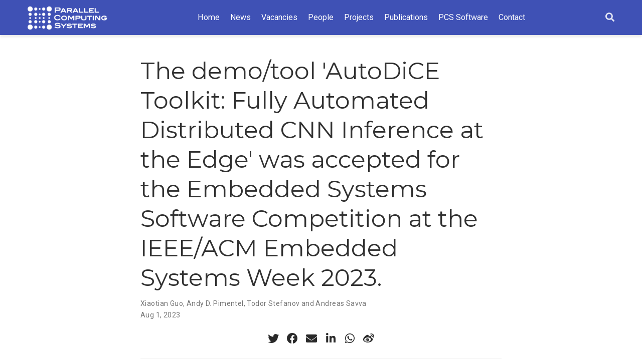

--- FILE ---
content_type: text/html
request_url: https://pcs-research.nl/post/essc23-1/
body_size: 4218
content:
<!DOCTYPE html>
<html lang="en-us">

<head>

  <meta charset="utf-8">
  <meta name="viewport" content="width=device-width, initial-scale=1">
  <meta http-equiv="X-UA-Compatible" content="IE=edge">
  <meta name="generator" content="Source Themes Academic 4.6.2">

  

  
  
  
  
  
    
    
    
  
  

  <meta name="author" content="Andy D. Pimentel">

  
  
  
    
  
  <meta name="description" content="">

  
  <link rel="alternate" hreflang="en-us" href="https://pcs-research.nl/post/essc23-1/">

  


  
  
  
  <meta name="theme-color" content="#3f51b5">
  

  
  
  
  
    
    <link rel="stylesheet" href="https://cdnjs.cloudflare.com/ajax/libs/academicons/1.8.6/css/academicons.min.css" integrity="sha256-uFVgMKfistnJAfoCUQigIl+JfUaP47GrRKjf6CTPVmw=" crossorigin="anonymous">
    <link rel="stylesheet" href="https://cdnjs.cloudflare.com/ajax/libs/font-awesome/5.11.2/css/all.min.css" integrity="sha256-+N4/V/SbAFiW1MPBCXnfnP9QSN3+Keu+NlB+0ev/YKQ=" crossorigin="anonymous">
    <link rel="stylesheet" href="https://cdnjs.cloudflare.com/ajax/libs/fancybox/3.5.7/jquery.fancybox.min.css" integrity="sha256-Vzbj7sDDS/woiFS3uNKo8eIuni59rjyNGtXfstRzStA=" crossorigin="anonymous">

    
    
    
      
    
    
      
      
        
          <link rel="stylesheet" href="https://cdnjs.cloudflare.com/ajax/libs/highlight.js/9.15.10/styles/github.min.css" crossorigin="anonymous" title="hl-light">
          <link rel="stylesheet" href="https://cdnjs.cloudflare.com/ajax/libs/highlight.js/9.15.10/styles/dracula.min.css" crossorigin="anonymous" title="hl-dark" disabled>
        
      
    

    
    <link rel="stylesheet" href="https://cdnjs.cloudflare.com/ajax/libs/leaflet/1.5.1/leaflet.css" integrity="sha256-SHMGCYmST46SoyGgo4YR/9AlK1vf3ff84Aq9yK4hdqM=" crossorigin="anonymous">
    

    

  

  
  
  
  <link rel="stylesheet" href="https://fonts.googleapis.com/css?family=Montserrat:400,700%7CRoboto:400,400italic,700%7CRoboto+Mono&display=swap">
  

  
  
  
  
  <link rel="stylesheet" href="/css/academic.css">

  




  


  

  <link rel="manifest" href="/index.webmanifest">
  <link rel="icon" type="image/png" href="/img/icon-32.png">
  <link rel="apple-touch-icon" type="image/png" href="/img/icon-192.png">

  <link rel="canonical" href="https://pcs-research.nl/post/essc23-1/">

  
  
  
  
    
    
  
  
  <meta property="twitter:card" content="summary">
  
  <meta property="og:site_name" content="PCS group">
  <meta property="og:url" content="https://pcs-research.nl/post/essc23-1/">
  <meta property="og:title" content="The demo/tool &#39;AutoDiCE Toolkit: Fully Automated Distributed CNN Inference at the Edge&#39; was accepted for the Embedded Systems Software Competition at the IEEE/ACM Embedded Systems Week 2023. | PCS group">
  <meta property="og:description" content=""><meta property="og:image" content="https://pcs-research.nl/img/pcs-white.png">
  <meta property="twitter:image" content="https://pcs-research.nl/img/pcs-white.png"><meta property="og:locale" content="en-us">
  
    
      <meta property="article:published_time" content="2023-08-01T23:27:16&#43;02:00">
    
    <meta property="article:modified_time" content="2023-08-01T23:27:16&#43;02:00">
  

  


    






  






<script type="application/ld+json">
{
  "@context": "https://schema.org",
  "@type": "BlogPosting",
  "mainEntityOfPage": {
    "@type": "WebPage",
    "@id": "https://pcs-research.nl/post/essc23-1/"
  },
  "headline": "The demo/tool 'AutoDiCE Toolkit: Fully Automated Distributed CNN Inference at the Edge' was accepted for the Embedded Systems Software Competition at the IEEE/ACM Embedded Systems Week 2023.",
  
  "datePublished": "2023-08-01T23:27:16+02:00",
  "dateModified": "2023-08-01T23:27:16+02:00",
  
  "author": {
    "@type": "Person",
    "name": "Xiaotian Guo"
  },
  
  "publisher": {
    "@type": "Organization",
    "name": "PCS group",
    "logo": {
      "@type": "ImageObject",
      "url": "https://pcs-research.nl/img/pcs-white.png"
    }
  },
  "description": ""
}
</script>

  

  


  


  





  <title>The demo/tool &#39;AutoDiCE Toolkit: Fully Automated Distributed CNN Inference at the Edge&#39; was accepted for the Embedded Systems Software Competition at the IEEE/ACM Embedded Systems Week 2023. | PCS group</title>

</head>

<body id="top" data-spy="scroll" data-offset="70" data-target="#TableOfContents" >

  <aside class="search-results" id="search">
  <div class="container">
    <section class="search-header">

      <div class="row no-gutters justify-content-between mb-3">
        <div class="col-6">
          <h1>Search</h1>
        </div>
        <div class="col-6 col-search-close">
          <a class="js-search" href="#"><i class="fas fa-times-circle text-muted" aria-hidden="true"></i></a>
        </div>
      </div>

      <div id="search-box">
        
        <input name="q" id="search-query" placeholder="Search..." autocapitalize="off"
        autocomplete="off" autocorrect="off" spellcheck="false" type="search">
        
      </div>

    </section>
    <section class="section-search-results">

      <div id="search-hits">
        
      </div>

    </section>
  </div>
</aside>


  
<nav class="navbar navbar-expand-lg navbar-light compensate-for-scrollbar" id="navbar-main">
  <div class="container">

    
    
    
      <a class="navbar-brand" href="/"><img src="/img/pcs-white.png" alt="PCS group" align="right"></a>
    

    
    <button type="button" class="navbar-toggler" data-toggle="collapse"
            data-target="#navbar-content" aria-controls="navbar" aria-expanded="false" aria-label="Toggle navigation">
    <span><i class="fas fa-bars"></i></span>
    </button>
    

    
    
    <div class="navbar-collapse main-menu-item collapse justify-content-center" id="navbar-content">

      
      <ul class="navbar-nav d-md-inline-flex">
        

        

        
        
        
          
        

        
        
        
        
        
        
          
          
          
            
          
          
        

        <li class="nav-item">
          <a class="nav-link " href="/#demo"><span>Home</span></a>
        </li>

        
        

        

        
        
        
          
        

        
        
        
        
        
        
          
          
          
            
          
          
        

        <li class="nav-item">
          <a class="nav-link " href="/#posts"><span>News</span></a>
        </li>

        
        

        

        
        
        
          
        

        
        
        
        
        
        
          
          
          
            
          
          
        

        <li class="nav-item">
          <a class="nav-link " href="/#vacancies"><span>Vacancies</span></a>
        </li>

        
        

        

        
        
        
          
        

        
        
        
        
        
        
          
          
          
            
          
          
        

        <li class="nav-item">
          <a class="nav-link " href="/#people"><span>People</span></a>
        </li>

        
        

        

        
        
        
          
        

        
        
        
        
        
        
          
          
          
            
          
          
        

        <li class="nav-item">
          <a class="nav-link " href="/#projects"><span>Projects</span></a>
        </li>

        
        

        

        
        
        
          
        

        
        
        
        
        
        
          
          
          
            
          
          
        

        <li class="nav-item">
          <a class="nav-link " href="/#publications"><span>Publications</span></a>
        </li>

        
        

        

        
        
        
          
        

        
        
        
        
        
        
          
          
          
            
          
          
        

        <li class="nav-item">
          <a class="nav-link " href="/#software"><span>PCS Software</span></a>
        </li>

        
        

        

        
        
        
          
        

        
        
        
        
        
        
          
          
          
            
          
          
        

        <li class="nav-item">
          <a class="nav-link " href="/#contact"><span>Contact</span></a>
        </li>

        
        

      

        
      </ul>
    </div>

    <ul class="nav-icons navbar-nav flex-row ml-auto d-flex pl-md-2">
      
      <li class="nav-item">
        <a class="nav-link js-search" href="#"><i class="fas fa-search" aria-hidden="true"></i></a>
      </li>
      

      

      

    </ul>

  </div>
</nav>


  <article class="article">

  












  

  
  
  
<div class="article-container pt-3">
  <h1>The demo/tool &#39;AutoDiCE Toolkit: Fully Automated Distributed CNN Inference at the Edge&#39; was accepted for the Embedded Systems Software Competition at the IEEE/ACM Embedded Systems Week 2023.</h1>

  

  
    


<div class="article-metadata">

  
  
  
  
  <div>
    



  
  <span><a href="/authors/xiaotian-guo/">Xiaotian Guo</a></span>, <span><a href="/authors/andy-d.-pimentel/">Andy D. Pimentel</a></span>, <span><a href="/authors/todor-stefanov-and-andreas-savva/">Todor Stefanov and Andreas Savva</a></span>

  </div>
  
  

  
  <span class="article-date">
    
    
      
    
    Aug 1, 2023
  </span>
  

  

  

  
  
  

  
  

</div>

    














  
</div>



  <div class="article-container">

    <div class="article-style">
      
    </div>

    







<div class="share-box" aria-hidden="true">
  <ul class="share">
    
      
      
      
        
      
      
      
      <li>
        <a href="https://twitter.com/intent/tweet?url=https://pcs-research.nl/post/essc23-1/&amp;text=The%20demo/tool%20&amp;#39;AutoDiCE%20Toolkit:%20Fully%20Automated%20Distributed%20CNN%20Inference%20at%20the%20Edge&amp;#39;%20was%20accepted%20for%20the%20Embedded%20Systems%20Software%20Competition%20at%20the%20IEEE/ACM%20Embedded%20Systems%20Week%202023." target="_blank" rel="noopener" class="share-btn-twitter">
          <i class="fab fa-twitter"></i>
        </a>
      </li>
    
      
      
      
        
      
      
      
      <li>
        <a href="https://www.facebook.com/sharer.php?u=https://pcs-research.nl/post/essc23-1/&amp;t=The%20demo/tool%20&amp;#39;AutoDiCE%20Toolkit:%20Fully%20Automated%20Distributed%20CNN%20Inference%20at%20the%20Edge&amp;#39;%20was%20accepted%20for%20the%20Embedded%20Systems%20Software%20Competition%20at%20the%20IEEE/ACM%20Embedded%20Systems%20Week%202023." target="_blank" rel="noopener" class="share-btn-facebook">
          <i class="fab fa-facebook"></i>
        </a>
      </li>
    
      
      
      
        
      
      
      
      <li>
        <a href="mailto:?subject=The%20demo/tool%20&amp;#39;AutoDiCE%20Toolkit:%20Fully%20Automated%20Distributed%20CNN%20Inference%20at%20the%20Edge&amp;#39;%20was%20accepted%20for%20the%20Embedded%20Systems%20Software%20Competition%20at%20the%20IEEE/ACM%20Embedded%20Systems%20Week%202023.&amp;body=https://pcs-research.nl/post/essc23-1/" target="_blank" rel="noopener" class="share-btn-email">
          <i class="fas fa-envelope"></i>
        </a>
      </li>
    
      
      
      
        
      
      
      
      <li>
        <a href="https://www.linkedin.com/shareArticle?url=https://pcs-research.nl/post/essc23-1/&amp;title=The%20demo/tool%20&amp;#39;AutoDiCE%20Toolkit:%20Fully%20Automated%20Distributed%20CNN%20Inference%20at%20the%20Edge&amp;#39;%20was%20accepted%20for%20the%20Embedded%20Systems%20Software%20Competition%20at%20the%20IEEE/ACM%20Embedded%20Systems%20Week%202023." target="_blank" rel="noopener" class="share-btn-linkedin">
          <i class="fab fa-linkedin-in"></i>
        </a>
      </li>
    
      
      
      
        
      
      
      
      <li>
        <a href="https://web.whatsapp.com/send?text=The%20demo/tool%20&amp;#39;AutoDiCE%20Toolkit:%20Fully%20Automated%20Distributed%20CNN%20Inference%20at%20the%20Edge&amp;#39;%20was%20accepted%20for%20the%20Embedded%20Systems%20Software%20Competition%20at%20the%20IEEE/ACM%20Embedded%20Systems%20Week%202023.%20https://pcs-research.nl/post/essc23-1/" target="_blank" rel="noopener" class="share-btn-whatsapp">
          <i class="fab fa-whatsapp"></i>
        </a>
      </li>
    
      
      
      
        
      
      
      
      <li>
        <a href="https://service.weibo.com/share/share.php?url=https://pcs-research.nl/post/essc23-1/&amp;title=The%20demo/tool%20&amp;#39;AutoDiCE%20Toolkit:%20Fully%20Automated%20Distributed%20CNN%20Inference%20at%20the%20Edge&amp;#39;%20was%20accepted%20for%20the%20Embedded%20Systems%20Software%20Competition%20at%20the%20IEEE/ACM%20Embedded%20Systems%20Week%202023." target="_blank" rel="noopener" class="share-btn-weibo">
          <i class="fab fa-weibo"></i>
        </a>
      </li>
    
  </ul>
</div>












  
  
    
  
  






  
  
  
  
  <div class="media author-card content-widget-hr">
    

    <div class="media-body">
      <h5 class="card-title"><a href="/authors/xiaotian-guo/"></a></h5>
      
      
      <ul class="network-icon" aria-hidden="true">
  
</ul>

    </div>
  </div>









  
  



  </div>
</article>

      

    
    

    
    
    
      <script src="https://cdnjs.cloudflare.com/ajax/libs/jquery/3.4.1/jquery.min.js" integrity="sha256-CSXorXvZcTkaix6Yvo6HppcZGetbYMGWSFlBw8HfCJo=" crossorigin="anonymous"></script>
      <script src="https://cdnjs.cloudflare.com/ajax/libs/jquery.imagesloaded/4.1.4/imagesloaded.pkgd.min.js" integrity="sha256-lqvxZrPLtfffUl2G/e7szqSvPBILGbwmsGE1MKlOi0Q=" crossorigin="anonymous"></script>
      <script src="https://cdnjs.cloudflare.com/ajax/libs/jquery.isotope/3.0.6/isotope.pkgd.min.js" integrity="sha256-CBrpuqrMhXwcLLUd5tvQ4euBHCdh7wGlDfNz8vbu/iI=" crossorigin="anonymous"></script>
      <script src="https://cdnjs.cloudflare.com/ajax/libs/fancybox/3.5.7/jquery.fancybox.min.js" integrity="sha256-yt2kYMy0w8AbtF89WXb2P1rfjcP/HTHLT7097U8Y5b8=" crossorigin="anonymous"></script>

      

      
        
        <script src="https://cdnjs.cloudflare.com/ajax/libs/highlight.js/9.15.10/highlight.min.js" integrity="sha256-1zu+3BnLYV9LdiY85uXMzii3bdrkelyp37e0ZyTAQh0=" crossorigin="anonymous"></script>
        
        <script src="https://cdnjs.cloudflare.com/ajax/libs/highlight.js/9.15.10/languages/r.min.js"></script>
        
      

      
      
    

    
    
      <script src="https://cdnjs.cloudflare.com/ajax/libs/leaflet/1.5.1/leaflet.js" integrity="sha256-EErZamuLefUnbMBQbsEqu1USa+btR2oIlCpBJbyD4/g=" crossorigin="anonymous"></script>
    

    
    
    <script>const code_highlighting = true;</script>
    

    
    
    
    
    
    
    <script>
      const search_config = {"indexURI":"/index.json","minLength":1,"threshold":0.3};
      const i18n = {"no_results":"No results found","placeholder":"Search...","results":"results found"};
      const content_type = {
        'post': "Posts",
        'project': "Projects",
        'publication' : "Publications",
        'talk' : "Talks"
        };
    </script>
    

    
    

    
    
    <script id="search-hit-fuse-template" type="text/x-template">
      <div class="search-hit" id="summary-{{key}}">
      <div class="search-hit-content">
        <div class="search-hit-name">
          <a href="{{relpermalink}}">{{title}}</a>
          <div class="article-metadata search-hit-type">{{type}}</div>
          <p class="search-hit-description">{{snippet}}</p>
        </div>
      </div>
      </div>
    </script>
    

    
    
    <script src="https://cdnjs.cloudflare.com/ajax/libs/fuse.js/3.2.1/fuse.min.js" integrity="sha256-VzgmKYmhsGNNN4Ph1kMW+BjoYJM2jV5i4IlFoeZA9XI=" crossorigin="anonymous"></script>
    <script src="https://cdnjs.cloudflare.com/ajax/libs/mark.js/8.11.1/jquery.mark.min.js" integrity="sha256-4HLtjeVgH0eIB3aZ9mLYF6E8oU5chNdjU6p6rrXpl9U=" crossorigin="anonymous"></script>
    

    
    

    
    

    
    
    
    
    
    
    
    
    
      
    
    
    
    
    <script src="/js/academic.min.b0eb497f925b52e879cdcf74e986d3a7.js"></script>

    






  
  
  <div class="container">
    <footer class="site-footer">
  
  <p class="powered-by">
    
      <a href="/tags/privacy/">Privacy</a>
    
    
  </p>
  

  <p class="powered-by">
    © Andy D. Pimentel, 2025 &middot; 

    Powered by the
    <a href="https://sourcethemes.com/academic/" target="_blank" rel="noopener">Academic theme</a> for
    <a href="https://gohugo.io" target="_blank" rel="noopener">Hugo</a>.

    
    <span class="float-right" aria-hidden="true">
      <a href="#" class="back-to-top">
        <span class="button_icon">
          <i class="fas fa-chevron-up fa-2x"></i>
        </span>
      </a>
    </span>
    
  </p>
</footer>

  </div>
  

  
<div id="modal" class="modal fade" role="dialog">
  <div class="modal-dialog">
    <div class="modal-content">
      <div class="modal-header">
        <h5 class="modal-title">Cite</h5>
        <button type="button" class="close" data-dismiss="modal" aria-label="Close">
          <span aria-hidden="true">&times;</span>
        </button>
      </div>
      <div class="modal-body">
        <pre><code class="tex hljs"></code></pre>
      </div>
      <div class="modal-footer">
        <a class="btn btn-outline-primary my-1 js-copy-cite" href="#" target="_blank">
          <i class="fas fa-copy"></i> Copy
        </a>
        <a class="btn btn-outline-primary my-1 js-download-cite" href="#" target="_blank">
          <i class="fas fa-download"></i> Download
        </a>
        <div id="modal-error"></div>
      </div>
    </div>
  </div>
</div>

</body>
</html>
